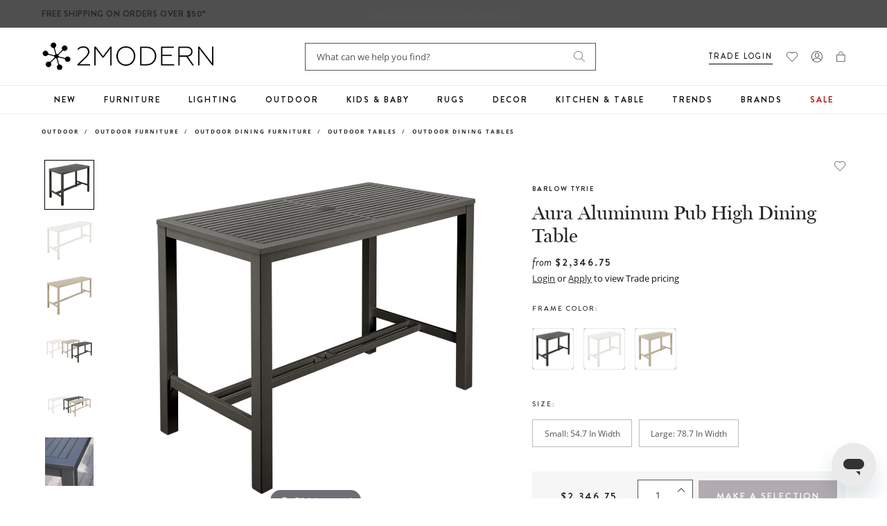

--- FILE ---
content_type: text/javascript; charset=utf-8
request_url: https://www.2modern.com/products/aura-aluminum-pub-high-dining-table.js
body_size: 1227
content:
{"id":1747067764781,"title":"Aura Aluminum Pub High Dining Table","handle":"aura-aluminum-pub-high-dining-table","description":"\u003cp\u003eThe perfect table for dining or casual drinks with friends and family is the Aura Aluminum Pub High Dining Table from Barlow Tyrie. Barlow Tyrie has used lightweight powder coated aluminum in its construction, making it ideal for both outdoor and poolside use. With a convenient parasol hole and matching blanking cap, you can easily cover the table when necessary—all while staying safe in the sun. Get ready to turn your backyard area into an oasis with this stylish yet functional dining table.\u003cbr\u003e\u003cbr\u003e\u003cstrong\u003eHighlights\u003c\/strong\u003e\u003cbr\u003e\u003c\/p\u003e\n\u003cul\u003e\n\u003cli\u003eEquipped with parasol hole\u003c\/li\u003e\n\u003cli\u003eSmall seats 4 people comfortably\u003c\/li\u003e\n\u003cli\u003eLarge seats 6 people comfortably\u003c\/li\u003e\n\u003c\/ul\u003e\n\u003cul\u003e\u003c\/ul\u003e","published_at":"2019-04-11T12:21:00-07:00","created_at":"2019-04-10T00:07:31-07:00","vendor":"Barlow Tyrie","type":"Outdoor\/Outdoor Furniture\/Outdoor Dining Furniture\/Outdoor Tables\/Outdoor Dining Tables","tags":["Bar","Brand: Barlow Tyrie","Collection: Aura","Color: Black","Color: Tan","Color: White","Development Update","Dining","Dining Set","Feature: Quick Ship","Furniture","GTK: Sustainable Brand","Indoor","Material: Metal\/Aluminum","Outdoor","PFA Status: Unknown","Primary: Bar Table","Shape: Rectangle","Table","Tall","Unique Copy"],"price":234675,"price_min":234675,"price_max":316995,"available":true,"price_varies":true,"compare_at_price":null,"compare_at_price_min":0,"compare_at_price_max":0,"compare_at_price_varies":false,"variants":[{"id":15005360193581,"title":"Graphite 01 \/ Small: 54.7 in width","option1":"Graphite 01","option2":"Small: 54.7 in width","option3":null,"sku":"2AUAH14.01","requires_shipping":true,"taxable":true,"featured_image":{"id":29809864376365,"product_id":1747067764781,"position":3,"created_at":"2022-04-17T21:25:08-07:00","updated_at":"2022-04-17T21:25:10-07:00","alt":null,"width":1000,"height":1000,"src":"https:\/\/cdn.shopify.com\/s\/files\/1\/0265\/0083\/products\/barlow-tyrie-aura-aluminum-pub-high-dining-table-frame-color-graphite-01.jpg?v=1650255910","variant_ids":[15005360193581]},"available":true,"name":"Aura Aluminum Pub High Dining Table - Graphite 01 \/ Small: 54.7 in width","public_title":"Graphite 01 \/ Small: 54.7 in width","options":["Graphite 01","Small: 54.7 in width"],"price":234675,"weight":24499,"compare_at_price":null,"inventory_quantity":-1,"inventory_management":null,"inventory_policy":"deny","barcode":"","featured_media":{"alt":null,"id":22173058203693,"position":3,"preview_image":{"aspect_ratio":1.0,"height":1000,"width":1000,"src":"https:\/\/cdn.shopify.com\/s\/files\/1\/0265\/0083\/products\/barlow-tyrie-aura-aluminum-pub-high-dining-table-frame-color-graphite-01.jpg?v=1650255910"}},"quantity_rule":{"min":1,"max":null,"increment":1},"quantity_price_breaks":[],"requires_selling_plan":false,"selling_plan_allocations":[]},{"id":15005360259117,"title":"White 02 \/ Small: 54.7 in width","option1":"White 02","option2":"Small: 54.7 in width","option3":null,"sku":"2AUAH14.02","requires_shipping":true,"taxable":true,"featured_image":{"id":29809864507437,"product_id":1747067764781,"position":4,"created_at":"2022-04-17T21:25:08-07:00","updated_at":"2022-04-17T21:25:12-07:00","alt":null,"width":1000,"height":1000,"src":"https:\/\/cdn.shopify.com\/s\/files\/1\/0265\/0083\/products\/barlow-tyrie-aura-aluminum-pub-high-dining-table-frame-color-white-02.jpg?v=1650255912","variant_ids":[15005360259117]},"available":true,"name":"Aura Aluminum Pub High Dining Table - White 02 \/ Small: 54.7 in width","public_title":"White 02 \/ Small: 54.7 in width","options":["White 02","Small: 54.7 in width"],"price":234675,"weight":24499,"compare_at_price":null,"inventory_quantity":-1,"inventory_management":null,"inventory_policy":"deny","barcode":"","featured_media":{"alt":null,"id":22173058236461,"position":4,"preview_image":{"aspect_ratio":1.0,"height":1000,"width":1000,"src":"https:\/\/cdn.shopify.com\/s\/files\/1\/0265\/0083\/products\/barlow-tyrie-aura-aluminum-pub-high-dining-table-frame-color-white-02.jpg?v=1650255912"}},"quantity_rule":{"min":1,"max":null,"increment":1},"quantity_price_breaks":[],"requires_selling_plan":false,"selling_plan_allocations":[]},{"id":15005360324653,"title":"Champagne 04 \/ Small: 54.7 in width","option1":"Champagne 04","option2":"Small: 54.7 in width","option3":null,"sku":"2AUAH14.04","requires_shipping":true,"taxable":true,"featured_image":{"id":29809864474669,"product_id":1747067764781,"position":2,"created_at":"2022-04-17T21:25:08-07:00","updated_at":"2022-04-17T21:25:11-07:00","alt":null,"width":1000,"height":1000,"src":"https:\/\/cdn.shopify.com\/s\/files\/1\/0265\/0083\/products\/barlow-tyrie-aura-aluminum-pub-high-dining-table-frame-color-champagne-04.jpg?v=1650255911","variant_ids":[15005360324653]},"available":true,"name":"Aura Aluminum Pub High Dining Table - Champagne 04 \/ Small: 54.7 in width","public_title":"Champagne 04 \/ Small: 54.7 in width","options":["Champagne 04","Small: 54.7 in width"],"price":234675,"weight":24499,"compare_at_price":null,"inventory_quantity":0,"inventory_management":null,"inventory_policy":"deny","barcode":"","featured_media":{"alt":null,"id":22173058170925,"position":2,"preview_image":{"aspect_ratio":1.0,"height":1000,"width":1000,"src":"https:\/\/cdn.shopify.com\/s\/files\/1\/0265\/0083\/products\/barlow-tyrie-aura-aluminum-pub-high-dining-table-frame-color-champagne-04.jpg?v=1650255911"}},"quantity_rule":{"min":1,"max":null,"increment":1},"quantity_price_breaks":[],"requires_selling_plan":false,"selling_plan_allocations":[]},{"id":15005360455725,"title":"Graphite 01 \/ Large: 78.7 in width","option1":"Graphite 01","option2":"Large: 78.7 in width","option3":null,"sku":"2AUAH20.01","requires_shipping":true,"taxable":true,"featured_image":{"id":29809864245293,"product_id":1747067764781,"position":5,"created_at":"2022-04-17T21:25:08-07:00","updated_at":"2025-07-29T23:21:18-07:00","alt":null,"width":1000,"height":1000,"src":"https:\/\/cdn.shopify.com\/s\/files\/1\/0265\/0083\/products\/barlow-tyrie-aura-aluminum-pub-high-dining-table-size-large--78-7-in-width1.jpg?v=1753856478","variant_ids":[15005360455725]},"available":true,"name":"Aura Aluminum Pub High Dining Table - Graphite 01 \/ Large: 78.7 in width","public_title":"Graphite 01 \/ Large: 78.7 in width","options":["Graphite 01","Large: 78.7 in width"],"price":316995,"weight":28000,"compare_at_price":null,"inventory_quantity":0,"inventory_management":null,"inventory_policy":"deny","barcode":"","featured_media":{"alt":null,"id":22173058269229,"position":5,"preview_image":{"aspect_ratio":1.0,"height":1000,"width":1000,"src":"https:\/\/cdn.shopify.com\/s\/files\/1\/0265\/0083\/products\/barlow-tyrie-aura-aluminum-pub-high-dining-table-size-large--78-7-in-width1.jpg?v=1753856478"}},"quantity_rule":{"min":1,"max":null,"increment":1},"quantity_price_breaks":[],"requires_selling_plan":false,"selling_plan_allocations":[]},{"id":15005360586797,"title":"White 02 \/ Large: 78.7 in width","option1":"White 02","option2":"Large: 78.7 in width","option3":null,"sku":"2AUAH20.02","requires_shipping":true,"taxable":true,"featured_image":{"id":29809864212525,"product_id":1747067764781,"position":7,"created_at":"2022-04-17T21:25:08-07:00","updated_at":"2022-04-17T21:25:10-07:00","alt":null,"width":1000,"height":1000,"src":"https:\/\/cdn.shopify.com\/s\/files\/1\/0265\/0083\/products\/barlow-tyrie-aura-aluminum-pub-high-dining-table-view-add01.jpg?v=1650255910","variant_ids":[15005360586797]},"available":true,"name":"Aura Aluminum Pub High Dining Table - White 02 \/ Large: 78.7 in width","public_title":"White 02 \/ Large: 78.7 in width","options":["White 02","Large: 78.7 in width"],"price":316995,"weight":28000,"compare_at_price":null,"inventory_quantity":0,"inventory_management":null,"inventory_policy":"deny","barcode":"","featured_media":{"alt":null,"id":22173058334765,"position":7,"preview_image":{"aspect_ratio":1.0,"height":1000,"width":1000,"src":"https:\/\/cdn.shopify.com\/s\/files\/1\/0265\/0083\/products\/barlow-tyrie-aura-aluminum-pub-high-dining-table-view-add01.jpg?v=1650255910"}},"quantity_rule":{"min":1,"max":null,"increment":1},"quantity_price_breaks":[],"requires_selling_plan":false,"selling_plan_allocations":[]},{"id":15005360717869,"title":"Champagne 04 \/ Large: 78.7 in width","option1":"Champagne 04","option2":"Large: 78.7 in width","option3":null,"sku":"2AUAH20.04","requires_shipping":true,"taxable":true,"featured_image":{"id":29809864343597,"product_id":1747067764781,"position":8,"created_at":"2022-04-17T21:25:08-07:00","updated_at":"2022-04-17T21:25:10-07:00","alt":null,"width":1000,"height":1000,"src":"https:\/\/cdn.shopify.com\/s\/files\/1\/0265\/0083\/products\/barlow-tyrie-aura-aluminum-pub-high-dining-table-view-add02.jpg?v=1650255910","variant_ids":[15005360717869]},"available":true,"name":"Aura Aluminum Pub High Dining Table - Champagne 04 \/ Large: 78.7 in width","public_title":"Champagne 04 \/ Large: 78.7 in width","options":["Champagne 04","Large: 78.7 in width"],"price":316995,"weight":28000,"compare_at_price":null,"inventory_quantity":0,"inventory_management":null,"inventory_policy":"deny","barcode":"","featured_media":{"alt":null,"id":22173058367533,"position":8,"preview_image":{"aspect_ratio":1.0,"height":1000,"width":1000,"src":"https:\/\/cdn.shopify.com\/s\/files\/1\/0265\/0083\/products\/barlow-tyrie-aura-aluminum-pub-high-dining-table-view-add02.jpg?v=1650255910"}},"quantity_rule":{"min":1,"max":null,"increment":1},"quantity_price_breaks":[],"requires_selling_plan":false,"selling_plan_allocations":[]}],"images":["\/\/cdn.shopify.com\/s\/files\/1\/0265\/0083\/products\/barlow-tyrie-aura-aluminum-pub-high-dining-table.jpg?v=1650255909","\/\/cdn.shopify.com\/s\/files\/1\/0265\/0083\/products\/barlow-tyrie-aura-aluminum-pub-high-dining-table-frame-color-champagne-04.jpg?v=1650255911","\/\/cdn.shopify.com\/s\/files\/1\/0265\/0083\/products\/barlow-tyrie-aura-aluminum-pub-high-dining-table-frame-color-graphite-01.jpg?v=1650255910","\/\/cdn.shopify.com\/s\/files\/1\/0265\/0083\/products\/barlow-tyrie-aura-aluminum-pub-high-dining-table-frame-color-white-02.jpg?v=1650255912","\/\/cdn.shopify.com\/s\/files\/1\/0265\/0083\/products\/barlow-tyrie-aura-aluminum-pub-high-dining-table-size-large--78-7-in-width1.jpg?v=1753856478","\/\/cdn.shopify.com\/s\/files\/1\/0265\/0083\/products\/barlow-tyrie-aura-aluminum-pub-high-dining-table-size-small--54-7-in-width1.jpg?v=1753856471","\/\/cdn.shopify.com\/s\/files\/1\/0265\/0083\/products\/barlow-tyrie-aura-aluminum-pub-high-dining-table-view-add01.jpg?v=1650255910","\/\/cdn.shopify.com\/s\/files\/1\/0265\/0083\/products\/barlow-tyrie-aura-aluminum-pub-high-dining-table-view-add02.jpg?v=1650255910","\/\/cdn.shopify.com\/s\/files\/1\/0265\/0083\/products\/barlow-tyrie-aura-aluminum-pub-high-dining-table-view-add03.jpg?v=1650255910","\/\/cdn.shopify.com\/s\/files\/1\/0265\/0083\/products\/barlow-tyrie-aura-aluminum-pub-high-dining-table-view-add04.jpg?v=1650255910","\/\/cdn.shopify.com\/s\/files\/1\/0265\/0083\/products\/barlow-tyrie-aura-aluminum-pub-high-dining-table-view-add05.jpg?v=1650255911"],"featured_image":"\/\/cdn.shopify.com\/s\/files\/1\/0265\/0083\/products\/barlow-tyrie-aura-aluminum-pub-high-dining-table.jpg?v=1650255909","options":[{"name":"Frame Color","position":1,"values":["Graphite 01","White 02","Champagne 04"]},{"name":"Size","position":2,"values":["Small: 54.7 in width","Large: 78.7 in width"]}],"url":"\/products\/aura-aluminum-pub-high-dining-table","media":[{"alt":null,"id":22173058138157,"position":1,"preview_image":{"aspect_ratio":1.0,"height":1000,"width":1000,"src":"https:\/\/cdn.shopify.com\/s\/files\/1\/0265\/0083\/products\/barlow-tyrie-aura-aluminum-pub-high-dining-table.jpg?v=1650255909"},"aspect_ratio":1.0,"height":1000,"media_type":"image","src":"https:\/\/cdn.shopify.com\/s\/files\/1\/0265\/0083\/products\/barlow-tyrie-aura-aluminum-pub-high-dining-table.jpg?v=1650255909","width":1000},{"alt":null,"id":22173058170925,"position":2,"preview_image":{"aspect_ratio":1.0,"height":1000,"width":1000,"src":"https:\/\/cdn.shopify.com\/s\/files\/1\/0265\/0083\/products\/barlow-tyrie-aura-aluminum-pub-high-dining-table-frame-color-champagne-04.jpg?v=1650255911"},"aspect_ratio":1.0,"height":1000,"media_type":"image","src":"https:\/\/cdn.shopify.com\/s\/files\/1\/0265\/0083\/products\/barlow-tyrie-aura-aluminum-pub-high-dining-table-frame-color-champagne-04.jpg?v=1650255911","width":1000},{"alt":null,"id":22173058203693,"position":3,"preview_image":{"aspect_ratio":1.0,"height":1000,"width":1000,"src":"https:\/\/cdn.shopify.com\/s\/files\/1\/0265\/0083\/products\/barlow-tyrie-aura-aluminum-pub-high-dining-table-frame-color-graphite-01.jpg?v=1650255910"},"aspect_ratio":1.0,"height":1000,"media_type":"image","src":"https:\/\/cdn.shopify.com\/s\/files\/1\/0265\/0083\/products\/barlow-tyrie-aura-aluminum-pub-high-dining-table-frame-color-graphite-01.jpg?v=1650255910","width":1000},{"alt":null,"id":22173058236461,"position":4,"preview_image":{"aspect_ratio":1.0,"height":1000,"width":1000,"src":"https:\/\/cdn.shopify.com\/s\/files\/1\/0265\/0083\/products\/barlow-tyrie-aura-aluminum-pub-high-dining-table-frame-color-white-02.jpg?v=1650255912"},"aspect_ratio":1.0,"height":1000,"media_type":"image","src":"https:\/\/cdn.shopify.com\/s\/files\/1\/0265\/0083\/products\/barlow-tyrie-aura-aluminum-pub-high-dining-table-frame-color-white-02.jpg?v=1650255912","width":1000},{"alt":null,"id":22173058269229,"position":5,"preview_image":{"aspect_ratio":1.0,"height":1000,"width":1000,"src":"https:\/\/cdn.shopify.com\/s\/files\/1\/0265\/0083\/products\/barlow-tyrie-aura-aluminum-pub-high-dining-table-size-large--78-7-in-width1.jpg?v=1753856478"},"aspect_ratio":1.0,"height":1000,"media_type":"image","src":"https:\/\/cdn.shopify.com\/s\/files\/1\/0265\/0083\/products\/barlow-tyrie-aura-aluminum-pub-high-dining-table-size-large--78-7-in-width1.jpg?v=1753856478","width":1000},{"alt":null,"id":22173058301997,"position":6,"preview_image":{"aspect_ratio":1.0,"height":1000,"width":1000,"src":"https:\/\/cdn.shopify.com\/s\/files\/1\/0265\/0083\/products\/barlow-tyrie-aura-aluminum-pub-high-dining-table-size-small--54-7-in-width1.jpg?v=1753856471"},"aspect_ratio":1.0,"height":1000,"media_type":"image","src":"https:\/\/cdn.shopify.com\/s\/files\/1\/0265\/0083\/products\/barlow-tyrie-aura-aluminum-pub-high-dining-table-size-small--54-7-in-width1.jpg?v=1753856471","width":1000},{"alt":null,"id":22173058334765,"position":7,"preview_image":{"aspect_ratio":1.0,"height":1000,"width":1000,"src":"https:\/\/cdn.shopify.com\/s\/files\/1\/0265\/0083\/products\/barlow-tyrie-aura-aluminum-pub-high-dining-table-view-add01.jpg?v=1650255910"},"aspect_ratio":1.0,"height":1000,"media_type":"image","src":"https:\/\/cdn.shopify.com\/s\/files\/1\/0265\/0083\/products\/barlow-tyrie-aura-aluminum-pub-high-dining-table-view-add01.jpg?v=1650255910","width":1000},{"alt":null,"id":22173058367533,"position":8,"preview_image":{"aspect_ratio":1.0,"height":1000,"width":1000,"src":"https:\/\/cdn.shopify.com\/s\/files\/1\/0265\/0083\/products\/barlow-tyrie-aura-aluminum-pub-high-dining-table-view-add02.jpg?v=1650255910"},"aspect_ratio":1.0,"height":1000,"media_type":"image","src":"https:\/\/cdn.shopify.com\/s\/files\/1\/0265\/0083\/products\/barlow-tyrie-aura-aluminum-pub-high-dining-table-view-add02.jpg?v=1650255910","width":1000},{"alt":null,"id":22173058465837,"position":9,"preview_image":{"aspect_ratio":1.0,"height":1800,"width":1800,"src":"https:\/\/cdn.shopify.com\/s\/files\/1\/0265\/0083\/products\/barlow-tyrie-aura-aluminum-pub-high-dining-table-view-add03.jpg?v=1650255910"},"aspect_ratio":1.0,"height":1800,"media_type":"image","src":"https:\/\/cdn.shopify.com\/s\/files\/1\/0265\/0083\/products\/barlow-tyrie-aura-aluminum-pub-high-dining-table-view-add03.jpg?v=1650255910","width":1800},{"alt":null,"id":22173058564141,"position":10,"preview_image":{"aspect_ratio":1.0,"height":1600,"width":1600,"src":"https:\/\/cdn.shopify.com\/s\/files\/1\/0265\/0083\/products\/barlow-tyrie-aura-aluminum-pub-high-dining-table-view-add04.jpg?v=1650255910"},"aspect_ratio":1.0,"height":1600,"media_type":"image","src":"https:\/\/cdn.shopify.com\/s\/files\/1\/0265\/0083\/products\/barlow-tyrie-aura-aluminum-pub-high-dining-table-view-add04.jpg?v=1650255910","width":1600},{"alt":null,"id":22173058662445,"position":11,"preview_image":{"aspect_ratio":1.0,"height":3000,"width":3000,"src":"https:\/\/cdn.shopify.com\/s\/files\/1\/0265\/0083\/products\/barlow-tyrie-aura-aluminum-pub-high-dining-table-view-add05.jpg?v=1650255911"},"aspect_ratio":1.0,"height":3000,"media_type":"image","src":"https:\/\/cdn.shopify.com\/s\/files\/1\/0265\/0083\/products\/barlow-tyrie-aura-aluminum-pub-high-dining-table-view-add05.jpg?v=1650255911","width":3000}],"requires_selling_plan":false,"selling_plan_groups":[]}